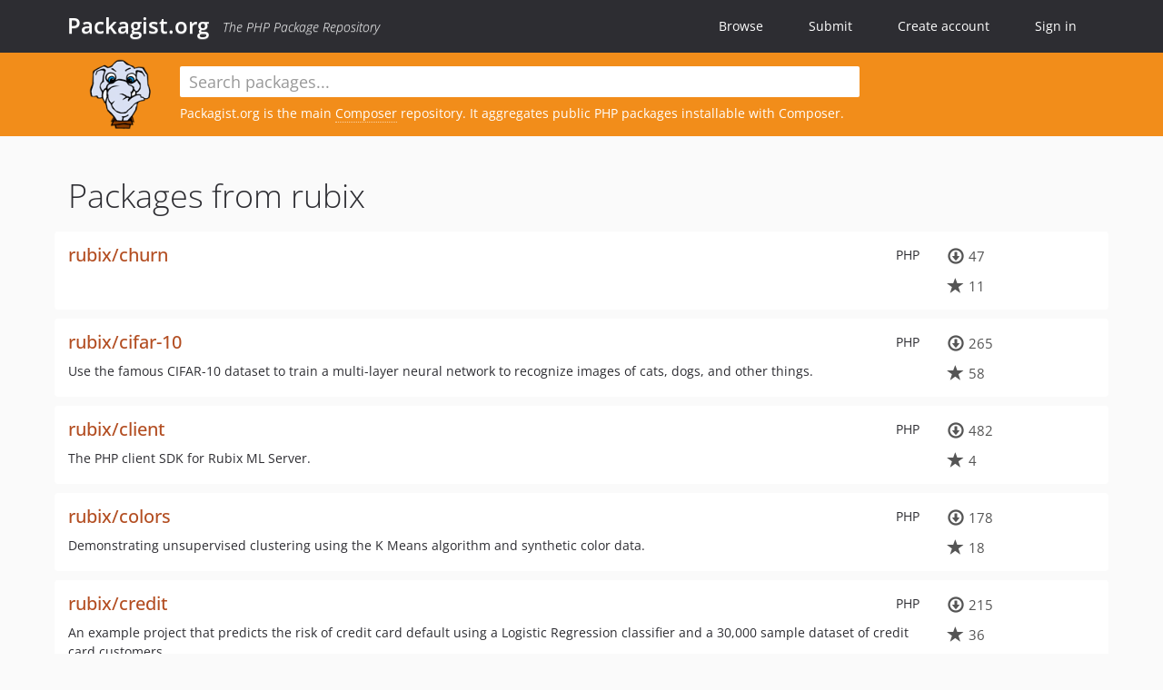

--- FILE ---
content_type: text/html; charset=UTF-8
request_url: https://packagist.org/packages/rubix/
body_size: 4091
content:
<!DOCTYPE html>
<html>
    <head>
        <meta charset="UTF-8" />

        <title>Packagist.org</title>
        <meta name="description" content="The PHP Package Repository" />
        <meta name="author" content="Jordi Boggiano" />
        <meta name="canonical" href="https://packagist.org/packages/rubix/" />
        <meta name="viewport" content="width=device-width, initial-scale=1.0" />

        <link rel="shortcut icon" href="/favicon.ico?v=1768839456" />

        <link rel="stylesheet" href="/build/app.css?v=1768839456" />
        
            <link rel="alternate" type="application/rss+xml" title="New Releases - rubix" href="https://packagist.org/feeds/vendor.rubix.rss" />
            <link rel="alternate" type="application/rss+xml" title="Newly Submitted Packages - Packagist.org" href="https://packagist.org/feeds/packages.rss" />
        <link rel="alternate" type="application/rss+xml" title="New Releases - Packagist.org" href="https://packagist.org/feeds/releases.rss" />
        

        <link rel="search" type="application/opensearchdescription+xml" href="/search.osd?v=1768839456" title="Packagist.org" />

        <script nonce="SMLZ2R9iJr7ess5FOfQZBg==">
            var onloadRecaptchaCallback = function() {
                document.querySelectorAll('.recaptcha-protected').forEach((el) => {
                    el.closest('form').querySelectorAll('button, input[type="submit"]').forEach((submit) => {
                        grecaptcha.render(submit, {
                            'sitekey' : '6LfKiPoUAAAAAGlKWkhEEx7X8muIVYy6oA0GNdX0',
                            'callback' : function (token) {
                                submit.form.submit();
                            }
                        });
                    })
                });
            };
        </script>
        
            </head>
    <body>
    <section class="wrap">
        <header class="navbar-wrapper navbar-fixed-top">
                        <nav class="container">
                <div class="navbar" role="navigation">
                    <div class="navbar-header">
                        <button type="button" class="navbar-toggle" data-toggle="collapse" data-target=".navbar-collapse">
                            <span class="sr-only">Toggle navigation</span>
                            <span class="icon-bar"></span>
                            <span class="icon-bar"></span>
                            <span class="icon-bar"></span>
                        </button>
                        <h1 class="navbar-brand"><a href="/">Packagist.org</a> <em class="hidden-sm hidden-xs">The PHP Package Repository</em></h1>
                    </div>

                    <div class="collapse navbar-collapse">
                        <ul class="nav navbar-nav">
                            <li>
                                <a href="/explore/">Browse</a>
                            </li>
                            <li>
                                <a href="/packages/submit">Submit</a>
                            </li>                            <li>
                                <a href="/register/">Create account</a>
                            </li>
                            <li class="nav-user">
                                <section class="nav-user-signin">
                                    <a href="/login/">Sign in</a>

                                    <section class="signin-box">
                                        <form action="/login/" method="POST" id="nav_login">
                                            <div class="input-group">
                                                <input class="form-control" type="text" id="_username" name="_username" placeholder="Username / Email">
                                                <span class="input-group-addon"><span class="icon-user"></span></span>
                                            </div>
                                            <div class="input-group">
                                                <input class="form-control" type="password" id="_password" name="_password" placeholder="Password">
                                                <span class="input-group-addon"><span class="icon-lock"></span></span>
                                            </div>

                                            <div class="checkbox">
                                                <label for="_remember_me">
                                                    <input type="checkbox" id="_remember_me" name="_remember_me" value="on" checked="checked" /> Remember me
                                                </label>
                                            </div>
                                            <div class="signin-box-buttons">
                                                <a href="/login/github" class="pull-right btn btn-primary btn-github"><span class="icon-github"></span>Use Github</a>
                                                <button type="submit" class="btn btn-success" id="_submit_mini" name="_submit">Log in</button>
                                            </div>
                                        </form>

                                        <div class="signin-box-register">
                                            <a href="/register/">No account yet? Create one now!</a>
                                        </div>
                                    </section>
                                </section>
                            </li>                        </ul>
                    </div>
                </div>
            </nav>
        </header>

        <section class="wrapper wrapper-search">
    <div class="container with-description">
        <form name="search_query" method="get" action="/search/" id="search-form" autocomplete="off">
            <div class="sortable row">
                <div class="col-xs-12 js-search-field-wrapper col-md-9">
                                                            <input type="search" id="search_query_query" name="query" required="required" autocomplete="off" placeholder="Search packages..." tabindex="1" class=" form-control" value="" />
                </div>
            </div>
        </form>            <div class="row">
                <div class="col-sm-9 hidden-xs">
                    <img src="/img/logo-small.png?v=1768839456" class="logo">
                    <p>Packagist.org is the main <a href="https://getcomposer.org/">Composer</a> repository. It aggregates public PHP packages installable with Composer.
</p>
                </div>
            </div>    </div>
</section>


                
        
        <section class="wrapper">
            <section class="container content" role="main">
                                    <div id="search-container" class="hidden">
                        <div class="row">
                            <div class="search-list col-md-9"></div>

                            <div class="search-facets col-md-3">
                                <div class="search-facets-active-filters"></div>
                                <div class="search-facets-type"></div>
                                <div class="search-facets-tags"></div>
                            </div>
                        </div>

                        <div class="row">
                            <div class="col-md-9">
                                <div id="powered-by">
                                    Search by <a href="https://www.algolia.com/"><img src="/img/algolia-logo-light.svg?v=1768839456"></a>
                                </div>
                                <div id="pagination-container">
                                    <div class="pagination"></div>
                                </div>
                            </div>
                        </div>
                    </div>
                
                    <h1>Packages from rubix</h1>
                            <ul class="packages list-unstyled">
                                                            <li data-url="/packages/rubix/churn" class="row">
                <div class="col-xs-12 package-item">
                    <div class="row">
                        <div class="col-sm-9 col-lg-10">
                            <p class="pull-right language">PHP</p>                            <h4 class="font-bold">
                                <a href="/packages/rubix/churn">rubix/churn</a>                                                                                                                                                                </h4>
                                                                                                            </div>
                        <div class="col-sm-3 col-lg-2">
                                                            <p class="metadata">
                                    <span class="metadata-block"><i class="glyphicon glyphicon-download"></i> 47</span>
                                    <span class="metadata-block"><i class="glyphicon glyphicon-star"></i> 11</span>
                                </p>
                                                    </div>
                    </div>
                </div>
            </li>
                                                            <li data-url="/packages/rubix/cifar-10" class="row">
                <div class="col-xs-12 package-item">
                    <div class="row">
                        <div class="col-sm-9 col-lg-10">
                            <p class="pull-right language">PHP</p>                            <h4 class="font-bold">
                                <a href="/packages/rubix/cifar-10">rubix/cifar-10</a>                                                                                                                                                                </h4>
                                                            <p>Use the famous CIFAR-10 dataset to train a multi-layer neural network to recognize images of cats, dogs, and other things.</p>
                                                                                                            </div>
                        <div class="col-sm-3 col-lg-2">
                                                            <p class="metadata">
                                    <span class="metadata-block"><i class="glyphicon glyphicon-download"></i> 265</span>
                                    <span class="metadata-block"><i class="glyphicon glyphicon-star"></i> 58</span>
                                </p>
                                                    </div>
                    </div>
                </div>
            </li>
                                                            <li data-url="/packages/rubix/client" class="row">
                <div class="col-xs-12 package-item">
                    <div class="row">
                        <div class="col-sm-9 col-lg-10">
                            <p class="pull-right language">PHP</p>                            <h4 class="font-bold">
                                <a href="/packages/rubix/client">rubix/client</a>                                                                                                                                                                </h4>
                                                            <p>The PHP client SDK for Rubix ML Server.</p>
                                                                                                            </div>
                        <div class="col-sm-3 col-lg-2">
                                                            <p class="metadata">
                                    <span class="metadata-block"><i class="glyphicon glyphicon-download"></i> 482</span>
                                    <span class="metadata-block"><i class="glyphicon glyphicon-star"></i> 4</span>
                                </p>
                                                    </div>
                    </div>
                </div>
            </li>
                                                            <li data-url="/packages/rubix/colors" class="row">
                <div class="col-xs-12 package-item">
                    <div class="row">
                        <div class="col-sm-9 col-lg-10">
                            <p class="pull-right language">PHP</p>                            <h4 class="font-bold">
                                <a href="/packages/rubix/colors">rubix/colors</a>                                                                                                                                                                </h4>
                                                            <p>Demonstrating unsupervised clustering using the K Means algorithm and synthetic color data.</p>
                                                                                                            </div>
                        <div class="col-sm-3 col-lg-2">
                                                            <p class="metadata">
                                    <span class="metadata-block"><i class="glyphicon glyphicon-download"></i> 178</span>
                                    <span class="metadata-block"><i class="glyphicon glyphicon-star"></i> 18</span>
                                </p>
                                                    </div>
                    </div>
                </div>
            </li>
                                                            <li data-url="/packages/rubix/credit" class="row">
                <div class="col-xs-12 package-item">
                    <div class="row">
                        <div class="col-sm-9 col-lg-10">
                            <p class="pull-right language">PHP</p>                            <h4 class="font-bold">
                                <a href="/packages/rubix/credit">rubix/credit</a>                                                                                                                                                                </h4>
                                                            <p>An example project that predicts the risk of credit card default using a Logistic Regression classifier and a 30,000 sample dataset of credit card customers.</p>
                                                                                                            </div>
                        <div class="col-sm-3 col-lg-2">
                                                            <p class="metadata">
                                    <span class="metadata-block"><i class="glyphicon glyphicon-download"></i> 215</span>
                                    <span class="metadata-block"><i class="glyphicon glyphicon-star"></i> 36</span>
                                </p>
                                                    </div>
                    </div>
                </div>
            </li>
                                                            <li data-url="/packages/rubix/divorce" class="row">
                <div class="col-xs-12 package-item">
                    <div class="row">
                        <div class="col-sm-9 col-lg-10">
                            <p class="pull-right language">PHP</p>                            <h4 class="font-bold">
                                <a href="/packages/rubix/divorce">rubix/divorce</a>                                                                                                                                                                </h4>
                                                            <p>Use the K Nearest Neighbors algorithm to predict the probability of a divorce.</p>
                                                                                                            </div>
                        <div class="col-sm-3 col-lg-2">
                                                            <p class="metadata">
                                    <span class="metadata-block"><i class="glyphicon glyphicon-download"></i> 452</span>
                                    <span class="metadata-block"><i class="glyphicon glyphicon-star"></i> 17</span>
                                </p>
                                                    </div>
                    </div>
                </div>
            </li>
                                                            <li data-url="/packages/rubix/dota2" class="row">
                <div class="col-xs-12 package-item">
                    <div class="row">
                        <div class="col-sm-9 col-lg-10">
                            <p class="pull-right language">PHP</p>                            <h4 class="font-bold">
                                <a href="/packages/rubix/dota2">rubix/dota2</a>                                                                                                                                                                </h4>
                                                            <p>Build a classifier to predict the outcome of Dota 2 games with the Naive Bayes algorithm and the results of 102,944 sample games.</p>
                                                                                                            </div>
                        <div class="col-sm-3 col-lg-2">
                                                            <p class="metadata">
                                    <span class="metadata-block"><i class="glyphicon glyphicon-download"></i> 196</span>
                                    <span class="metadata-block"><i class="glyphicon glyphicon-star"></i> 15</span>
                                </p>
                                                    </div>
                    </div>
                </div>
            </li>
                                                            <li data-url="/packages/rubix/har" class="row">
                <div class="col-xs-12 package-item">
                    <div class="row">
                        <div class="col-sm-9 col-lg-10">
                            <p class="pull-right language">PHP</p>                            <h4 class="font-bold">
                                <a href="/packages/rubix/har">rubix/har</a>                                                                                                                                                                </h4>
                                                            <p>Recognize one of six human activities such as standing, sitting, and walking using a Softmax Classifier trained on mobile phone sensor data.</p>
                                                                                                            </div>
                        <div class="col-sm-3 col-lg-2">
                                                            <p class="metadata">
                                    <span class="metadata-block"><i class="glyphicon glyphicon-download"></i> 132</span>
                                    <span class="metadata-block"><i class="glyphicon glyphicon-star"></i> 24</span>
                                </p>
                                                    </div>
                    </div>
                </div>
            </li>
                                                            <li data-url="/packages/rubix/housing" class="row">
                <div class="col-xs-12 package-item">
                    <div class="row">
                        <div class="col-sm-9 col-lg-10">
                            <p class="pull-right language">PHP</p>                            <h4 class="font-bold">
                                <a href="/packages/rubix/housing">rubix/housing</a>                                                                                                                                                                </h4>
                                                            <p>An example project that predicts house prices for a Kaggle competition using a Gradient Boosted Machine.</p>
                                                                                                            </div>
                        <div class="col-sm-3 col-lg-2">
                                                            <p class="metadata">
                                    <span class="metadata-block"><i class="glyphicon glyphicon-download"></i> 433</span>
                                    <span class="metadata-block"><i class="glyphicon glyphicon-star"></i> 52</span>
                                </p>
                                                    </div>
                    </div>
                </div>
            </li>
                                                            <li data-url="/packages/rubix/iris" class="row">
                <div class="col-xs-12 package-item">
                    <div class="row">
                        <div class="col-sm-9 col-lg-10">
                            <p class="pull-right language">PHP</p>                            <h4 class="font-bold">
                                <a href="/packages/rubix/iris">rubix/iris</a>                                                                                                                                                                </h4>
                                                            <p>An introduction to machine learning in Rubix ML using the famous Iris dataset and the K Nearest Neighbors classifier.</p>
                                                                                                            </div>
                        <div class="col-sm-3 col-lg-2">
                                                            <p class="metadata">
                                    <span class="metadata-block"><i class="glyphicon glyphicon-download"></i> 388</span>
                                    <span class="metadata-block"><i class="glyphicon glyphicon-star"></i> 34</span>
                                </p>
                                                    </div>
                    </div>
                </div>
            </li>
                                                            <li data-url="/packages/rubix/ml" class="row">
                <div class="col-xs-12 package-item">
                    <div class="row">
                        <div class="col-sm-9 col-lg-10">
                            <p class="pull-right language">PHP</p>                            <h4 class="font-bold">
                                <a href="/packages/rubix/ml">rubix/ml</a>                                                                                                                                                                </h4>
                                                            <p>A high-level machine learning and deep learning library for the PHP language.</p>
                                                                                                            </div>
                        <div class="col-sm-3 col-lg-2">
                                                            <p class="metadata">
                                    <span class="metadata-block"><i class="glyphicon glyphicon-download"></i> 1&#8201;274&#8201;887</span>
                                    <span class="metadata-block"><i class="glyphicon glyphicon-star"></i> 2&#8201;197</span>
                                </p>
                                                    </div>
                    </div>
                </div>
            </li>
                                                            <li data-url="/packages/rubix/mnist" class="row">
                <div class="col-xs-12 package-item">
                    <div class="row">
                        <div class="col-sm-9 col-lg-10">
                            <p class="pull-right language">PHP</p>                            <h4 class="font-bold">
                                <a href="/packages/rubix/mnist">rubix/mnist</a>                                                                                                                                                                </h4>
                                                            <p>Handwritten digit recognizer using a feed forward neural network and the MNIST dataset of 70,000 human-labeled handwritten digits.</p>
                                                                                                            </div>
                        <div class="col-sm-3 col-lg-2">
                                                            <p class="metadata">
                                    <span class="metadata-block"><i class="glyphicon glyphicon-download"></i> 184</span>
                                    <span class="metadata-block"><i class="glyphicon glyphicon-star"></i> 40</span>
                                </p>
                                                    </div>
                    </div>
                </div>
            </li>
                                                            <li data-url="/packages/rubix/sentiment" class="row">
                <div class="col-xs-12 package-item">
                    <div class="row">
                        <div class="col-sm-9 col-lg-10">
                            <p class="pull-right language">PHP</p>                            <h4 class="font-bold">
                                <a href="/packages/rubix/sentiment">rubix/sentiment</a>                                                                                                                                                                </h4>
                                                            <p>An example project using a multi layer feed forward neural network for text sentiment classification trained with 25,000 movie reviews from IMDB.</p>
                                                                                                            </div>
                        <div class="col-sm-3 col-lg-2">
                                                            <p class="metadata">
                                    <span class="metadata-block"><i class="glyphicon glyphicon-download"></i> 575</span>
                                    <span class="metadata-block"><i class="glyphicon glyphicon-star"></i> 113</span>
                                </p>
                                                    </div>
                    </div>
                </div>
            </li>
                                                            <li data-url="/packages/rubix/server" class="row">
                <div class="col-xs-12 package-item">
                    <div class="row">
                        <div class="col-sm-9 col-lg-10">
                            <p class="pull-right language">PHP</p>                            <h4 class="font-bold">
                                <a href="/packages/rubix/server">rubix/server</a>                                                                                                                                                                </h4>
                                                            <p>Deploy your Rubix ML models to production with scalable stand-alone inference servers.</p>
                                                                                                            </div>
                        <div class="col-sm-3 col-lg-2">
                                                            <p class="metadata">
                                    <span class="metadata-block"><i class="glyphicon glyphicon-download"></i> 2&#8201;263</span>
                                    <span class="metadata-block"><i class="glyphicon glyphicon-star"></i> 61</span>
                                </p>
                                                    </div>
                    </div>
                </div>
            </li>
                                                            <li data-url="/packages/rubix/tensor" class="row">
                <div class="col-xs-12 package-item">
                    <div class="row">
                        <div class="col-sm-9 col-lg-10">
                            <p class="pull-right language">PHP</p>                            <h4 class="font-bold">
                                <a href="/packages/rubix/tensor">rubix/tensor</a>                                                                                                                                                                </h4>
                                                            <p>A library and extension that provides objects for scientific computing in PHP.</p>
                                                                                                            </div>
                        <div class="col-sm-3 col-lg-2">
                                                            <p class="metadata">
                                    <span class="metadata-block"><i class="glyphicon glyphicon-download"></i> 1&#8201;325&#8201;277</span>
                                    <span class="metadata-block"><i class="glyphicon glyphicon-star"></i> 267</span>
                                </p>
                                                    </div>
                    </div>
                </div>
            </li>
                                                            <li data-url="/packages/rubix/extras" class="row">
                <div class="col-xs-12 package-item">
                    <div class="row">
                        <div class="col-sm-9 col-lg-10">
                            <p class="pull-right language">PHP</p>                            <h4 class="font-bold">
                                <a href="/packages/rubix/extras">rubix/extras</a>                                                                                            </h4>
                                                            <p>Experimental features for the Rubix ML library.</p>
                                                                                        <p class="abandoned">
                                    <i class="glyphicon glyphicon-exclamation-sign"></i> Abandoned!
                                                                    </p>
                                                                                </div>
                        <div class="col-sm-3 col-lg-2">
                                                            <p class="metadata">
                                    <span class="metadata-block"><i class="glyphicon glyphicon-download"></i> 76&#8201;462</span>
                                    <span class="metadata-block"><i class="glyphicon glyphicon-star"></i> 11</span>
                                </p>
                                                    </div>
                    </div>
                </div>
            </li>
            </ul>

    
                        </section>
        </section>
    </section>

        <footer class="wrapper-footer">
            <nav class="container">
                <div class="row">
                    <ul class="social col-xs-7 col-sm-4 col-md-2 pull-right">
                        <li><a href="http://github.com/composer/packagist" title="GitHub"><span class="icon-github"></span></a></li>
                        <li><a href="https://x.com/packagist" title="Follow @packagist"><span class="icon-twitter"></span></a></li>
                        <li><a href="mailto:contact@packagist.org" title="Contact"><span class="icon-mail"></span></a></li>
                    </ul>

                    <ul class="col-xs-4 col-sm-4 col-md-2">
                        <li><a href="/about">About Packagist.org</a></li>
                        <li><a href="/feeds/" rel="nofollow">Atom/RSS Feeds</a></li>
                    </ul>

                    <div class="clearfix visible-xs-block"></div>

                    <ul class="col-xs-3 col-sm-4 col-md-2">
                        <li><a href="/statistics" rel="nofollow">Statistics</a></li>
                        <li><a href="/explore/">Browse Packages</a></li>
                    </ul>

                    <div class="clearfix visible-xs-block visible-sm-block"></div>

                    <ul class="col-xs-3 col-sm-4 col-md-2">
                        <li><a href="/apidoc">API</a></li>
                        <li><a href="/mirrors">Mirrors</a></li>
                    </ul>

                    <div class="clearfix visible-xs-block"></div>

                    <ul class="col-xs-3 col-sm-4 col-md-2">
                        <li><a href="https://status.packagist.org/">Status</a></li>
                        <li><a href="https://p.datadoghq.com/sb/x98w56x71erzshui-4a54c45f82bacc991e83302548934b6a">Dashboard</a></li>
                    </ul>
                </div>

                <div class="row sponsor">
                    <p class="col-xs-12 col-md-6"><a class="short" href="https://packagist.com/"><img alt="Private Packagist" src="/img/private-packagist.svg?v2?v=1768839456" /></a> provides maintenance and hosting</p>
                    <p class="col-xs-12 col-md-6"><a class="long" href="https://bunny.net/"><img alt="Bunny.net" src="/img/bunny-net.svg?v=1768839456" /></a> provides bandwidth and CDN</p>
                    <p class="col-xs-12 col-md-6"><a class="short" href="https://www.aikido.dev/"><img alt="Aikido" src="/img/aikido.svg?v=1768839456" /></a> provides malware detection</p>
                    <p class="col-xs-12 col-md-6"><a class="long" href="https://datadog.com/"><img alt="Datadog" src="/img/datadog.svg?v=1768839456" /></a> provides monitoring</p>
                    <p class="col-xs-12 text-center"><a href="/sponsor/">Sponsor Packagist.org &amp; Composer</a></p>
                </div>
            </nav>
        </footer>

        <script nonce="SMLZ2R9iJr7ess5FOfQZBg==">
            var algoliaConfig = {"app_id":"M58222SH95","search_key":"5ae4d03c98685bd7364c2e0fd819af05","index_name":"packagist"};
                        window.process = {
                env: { DEBUG: undefined },
            };
        </script>
        
        <script nonce="SMLZ2R9iJr7ess5FOfQZBg==" src="/build/app.js?v=1768839456"></script>

            </body>
</html>
